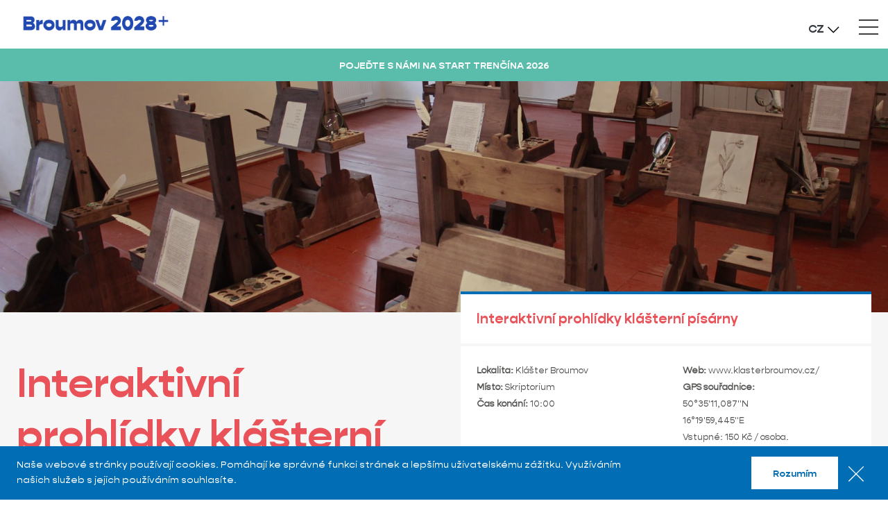

--- FILE ---
content_type: text/html; charset=UTF-8
request_url: https://www.broumov2028.cz/akce/interaktivni-prohlidky-klasterni-pisarny
body_size: 7538
content:

<!DOCTYPE html>
<!--[if lt IE 8 ]><html lang="cs" class="oldie ie7 no-svg"><![endif]-->
<!--[if IE 8 ]><html lang="cs" class="oldie no-svg"><![endif]-->
<!--[if IE 9 ]><html lang="cs" class="ie9"><![endif]-->
<!--[if (gt IE 9)|!(IE)]><!--><html lang="cs"><!--<![endif]-->
	<head>

		<meta charset="UTF-8">
		<meta http-equiv="X-UA-Compatible" content="IE=edge">

        <meta name="viewport" content="width=device-width, initial-scale=1.0, user-scalable=0">

        <meta name="description" content="Užijte si s dětmi interaktivní prohlídku naší středověké klášterní písárny,  při které si budete moci vyzkoušet iluminátorskou činnost.Pojďte se s námi dozvědět něco o historii klášterní knihovny,  knih">
        <meta name="keywords" content="">
        <meta name="robots" content="index,follow,">
        <meta name="googlebot" content="index,follow,, snippet, archive">
        
        <meta property="og:title" content="Interaktivní prohlídky klášterní písárny ">
        <meta property="og:description" content="Užijte si s dětmi interaktivní prohlídku naší středověké klášterní písárny,  při které si budete moci vyzkoušet iluminátorskou činnost.Pojďte se s námi dozvědět něco o historii klášterní knihovny,  knih">
        <meta property="og:image" content="https://www.broumov2028.cz/foto/katalog/full/klasterni-pisarna.jpg">

         <link rel="apple-touch-icon" sizes="57x57" href="/apple-icon-57x57.png">
        <link rel="apple-touch-icon" sizes="60x60" href="/apple-icon-60x60.png">
        <link rel="apple-touch-icon" sizes="72x72" href="/apple-icon-72x72.png">
        <link rel="apple-touch-icon" sizes="76x76" href="/apple-icon-76x76.png">
        <link rel="apple-touch-icon" sizes="114x114" href="/apple-icon-114x114.png">
        <link rel="apple-touch-icon" sizes="120x120" href="/apple-icon-120x120.png">
        <link rel="apple-touch-icon" sizes="144x144" href="/apple-icon-144x144.png">
        <link rel="apple-touch-icon" sizes="152x152" href="/apple-icon-152x152.png">
        <link rel="apple-touch-icon" sizes="180x180" href="/apple-icon-180x180.png">
        <link rel="icon" type="image/png" sizes="192x192"  href="/android-icon-192x192.png">
        <link rel="icon" type="image/png" sizes="32x32" href="/favicon-32x32.png">
        <link rel="icon" type="image/png" sizes="96x96" href="/favicon-96x96.png">
        <link rel="icon" type="image/png" sizes="16x16" href="/favicon-16x16.png">
        <link rel="manifest" href="/manifest.json">
        <meta name="msapplication-TileColor" content="#223E80">
        <meta name="msapplication-TileImage" content="/ms-icon-144x144.png">
        <meta name="theme-color" content="#223E80">

		<link rel="stylesheet" href="/cache/cz-default.css?v=sz14PggagAiS9LJCuj8s8pjWBguvi70gC3omNz21fsoLdnA3W3">


		<!--[if lt IE 9]>
			<script type="text/javascript" src="./js/iefix.min.js"></script>
		<![endif]-->
		
        <title>Interaktivní prohlídky klášterní písárny </title>

        <!-- Global site tag (gtag.js) - Google Analytics -->
        <script async src="https://www.googletagmanager.com/gtag/js?id=G-EL5JR5Y37F"></script>
        <script>
        window.dataLayer = window.dataLayer || [];
        function gtag(){dataLayer.push(arguments);}
        gtag('js', new Date());

        gtag('config', 'G-EL5JR5Y37F');
        </script>


        <!-- Meta Pixel Code -->
        <script>
        !function(f,b,e,v,n,t,s)
        {if(f.fbq)return;n=f.fbq=function(){n.callMethod?
        n.callMethod.apply(n,arguments):n.queue.push(arguments)};
        if(!f._fbq)f._fbq=n;n.push=n;n.loaded=!0;n.version='2.0';
        n.queue=[];t=b.createElement(e);t.async=!0;
        t.src=v;s=b.getElementsByTagName(e)[0];
        s.parentNode.insertBefore(t,s)}(window, document,'script',
        'https://connect.facebook.net/en_US/fbevents.js');
        fbq('init', '127544513619885');
        fbq('track', 'PageView');
        </script>
        <noscript><img height="1" width="1" style="display:none"
        src="https://www.facebook.com/tr?id=127544513619885&ev=PageView&noscript=1"
       ></noscript>
        <!-- End Meta Pixel Code -->


    </head>
    <body data-view="catalogue_detail" data-lang="cz">
<script>
    window.dataLayer = window.dataLayer || [];
    var productImpressions = [];
    var allProductsOnPage = []; 
</script><header class="header ">
    <div class="header__logo">
        <a href="/"><img src="/custom_images/broumov28plus.png" class="logo-dark" alt="Broumov28"><img src="/custom_images/broumov28plus.png" class="logo-light" alt="Broumov28"></a>
        <strong class="hideItems">Broumov28</strong>
    </div>
    <!-- Menu je umístěno dole -->
    <a href="#menu" class="hideItems">Přejít na hlavní navigaci</a>
    <a href="#language" class="hideItems">Přejít na změnu jazyku</a>
<span class='responsNavControl js-responsNavControl'>
    <button class="hamburger  hamburger--squeeze" type="button">
        <span class="hamburger-box">
            <span class="hamburger-inner"></span>
        </span>
    </button>
</span>
<hr>
<div class="header__right">
    <nav class="header-mainNav" id="menu">
        <ul>
            <li class="prvni first ">
                <a class="" href="/novinky" >NOVINKY</a>
            </li>
            <li class=" ">
                <a class="" href="/kalendar-akci" >AKCE</a>
            </li>
            <li class=" ">
                <a class="" href="/o-nas" >O NÁS</a>
                    <ul>
                        <li class="prvni first dropdown-submenu"><a class="pull-left"  href="/o-nas/o-nas">TÝM</a></li>
                        <li class=""><a class=""  href="/broumov-a-region">O BROUMOVSKU </a></li>
                        <li class=""><a class=""  href="/o-nas1/pro-media">PRO MÉDIA</a></li>
                        <li class="dropdown-submenu"><a class="pull-left"  href="/ptate-se">FAQ</a></li>
                        <li class="last"><a class=""  href="/partneri">PARTNEŘI</a></li>
                    </ul>
            </li>
            <li class=" ">
                <a class="" href="/mise" >MISE</a>
                    <ul>
                        <li class="prvni first"><a class=""  href="/mise/kreativni-poutnictvi">KREATIVNÍ POUTNICTVÍ</a></li>
                        <li class=""><a class=""  href="/ehmk">EVROPSKÉ HLAVNÍ MĚSTO KULTURY</a></li>
                        <li class=""><a class=""  href="/projekty/kulturni-koncepce-2022-2032">KULTURNÍ KONCEPCE 2022-2032</a></li>
                        <li class=""><a class=""  href="/bid-book">PŘIHLÁŠKA - BID BOOK</a></li>
                        <li class="last"><a class=""  href="/mise/zapojte-se">ZAPOJTE SE</a></li>
                    </ul>
            </li>
            <li class=" ">
                <a class="" href="/projekty" >PROJEKTY</a>
                    <ul>
                        <li class="prvni first"><a class=""  href="/projekty/socialni-inovace">SOCIÁLNÍ INOVACE</a></li>
                        <li class=""><a class=""  href="/projekty/onstage">ONSTAGE - NA JEVIŠTĚ!</a></li>
                        <li class=""><a class=""  href="/mame-radi-broumovsko">MÁME RÁDI<span class="notranslate"> BROUMOV</span>(SKO)</a></li>
                        <li class=""><a class=""  href="/projekty/cycleup">CYCLEUP!</a></li>
                        <li class=""><a class=""  href="/projekty/kreativni-uceni">KREATIVNÍ UČENÍ</a></li>
                        <li class=""><a class=""  href="/projekty/nova-polozka">KULTURA NÁS SPOJUJE!</a></li>
                        <li class=""><a class=""  href="/projekty/girlsonbikes">GIRLS ON BIKES</a></li>
                        <li class=""><a class=""  href="/projekty/urbact-iv2">URBACT IV </a></li>
                        <li class=""><a class=""  href="/projekty/bart">BART</a></li>
                        <li class=""><a class=""  href="/projekty/spoluprace-cb28">SPOLEČNÁ POUŤ<span class="notranslate"> BROUMOVA </span>A BUDĚJOVIC</a></li>
                        <li class=""><a class=""  href="/projekty/treeline">TREELINE</a></li>
                        <li class=""><a class=""  href="/projekty/study-visit-broumov-2028">STUDY VISIT<span class="notranslate"> BROUMOV </span>2028</a></li>
                        <li class=""><a class=""  href="/projekty/dokoncene-projekty">DOKONČENÉ PROJEKTY</a></li>
                    </ul>
            </li>
            <li class=" ">
                <a class="" href="/kontakt" >KONTAKT</a>
            </li>
        </ul>
    </nav>
    <div class="header-languages" id="language">
        <strong class="js-languagesControl">CZ</strong>
        <ul class="js-languages">
            <li><a href="#googtrans(cs|cs)" class="js-langSelectLink notranslate" data-lang="cs" data-display="CZ">CZ</a></li>
            <li><a href="#googtrans(cs|en)" title="Set the site language to English" class="js-langSelectLink notranslate" data-lang="en" data-display="EN">EN</a></li>
            <li><a href="#googtrans(cs|pl)" title="Ustaw język strony na polski" class="js-langSelectLink notranslate" data-lang="pl" data-display="PL">PL</a></li>
        </ul>
    </div>
        <a class="atom-btn" href="https://www.broumov2028.cz/novinky/pojedte-s-nami-na-start-trencina-2026" target="blank"><span>POJEĎTE S NÁMI NA START TRENČÍNA 2026</span></a>
</div>
</header>
<hr>
<section class="block-slide block-slide--min">
    <div class="block-slide__one block-slide__one--cover block-slide__one--left js-slideOne" style="background-image: url(\/foto\/katalog\/full\/klaster-broumov-skriptorium-3\.jpg);">
        <div class="container">
            <article class="block-slide__inner js-slideInner">
            </article>
            <hr>
        </div>
    </div>
</section>
            

<input type="hidden" id="productName" value="Interaktivní prohlídky klášterní písárny ">
<input type="hidden" id="productGid" value="3006822539">
<div class="container">
</div>
<div class="bg-light">
    <div class="container">
        <div class="wysiwyg__wrap">
            <div class="row flex-row-reverse">
                <div class="col-12 col-lg-6">
                    <section class="block-whiteBox block-whiteBox--top mb-1">
                        <div>
                            <h2 class="block-whiteBox__heading">
                                Interaktivní prohlídky klášterní písárny 
                            </h2>
                        </div>
                    </section>
                    <section class="block-whiteBox mb-4">
                        <div>
                            <div class="row">
                                <div class="col-6">
                                    <div class="block-whiteBox__text">
                                        <p>
                                                    <strong>Lokalita:</strong>
                                                        <a href="/region/pamatky/klaster-broumov" target="_blank">Klášter Broumov</a>
                                                    <br>
                                                    <strong>Místo:</strong>
                                                        <a href="/skriptorium" target="_blank">Skriptorium</a>
                                                    <br>
                                            
                                                <strong>Čas konání:</strong> 10:00<br>
                                            
                                            
                                            
                                        </p>
                                        
                                    </div>
                                </div>
                                        
                                    <div class="col-6">
                                        <div class="block-whiteBox__text">
                                            <p>
                                <strong>Web:</strong> <a href="https://www.klasterbroumov.cz/" target="_blank">www.klasterbroumov.cz/</a><br>
                                <strong>GPS souřadnice:</strong><br>50°35'11,087"N<br>16°19'59,445"E<br>
                                                <div>Vstupné: 150&nbsp;Kč / osoba.&nbsp;<br />
Předprodej SMS ticket<br />
Rezervace: ma@klasterbroumov.cz, t: 734 443 165</div>

<div>Vhodné pro rodiny s dětmi.<br />
Délka: 1 hodina<br />
Pořadatel: Maiwaldova akademie, Vzdělávací a kulturní centrum Broumov, o.p.s.</div>

                                            </p>
                                        </div>
                                    </div>
                            </div>
                        </div>
                    </section>
                </div>
                    <div class="col-12 col-lg-6">
                        <div class="wysiwyg pt-6">
                            <h1 class="style-catalogueH1 style-lineUnderHeading ">Interaktivní prohlídky klášterní písárny </h1>
                        </div>
                    </div>
                </div>
            </div>
        </div>
    </div>

                            
    <div class="bg-light">
        <div class="wysiwyg">
            <div class="container">
                    

                        <div class="pb-3 pb-lg-10">
                        <p>Užijte si s dětmi interaktivní prohlídku naší středověké klášterní písárny, při které si budete moci vyzkoušet iluminátorskou činnost.<br />
Pojďte se s námi dozvědět něco o historii klášterní knihovny, knih a práci písařů. Vyzkoušejte si s námi opis textu husím brkem v replice středověkého Skriptoria.&nbsp;<span data-contrast="none" xml:lang="CS-CZ"><span data-ccp-parastyle="No Spacing">Pod dohledem zkušených průvodců si vyzkoušíte tradiční techniky a získáte pohled na život mnišských písařů a </span><span data-ccp-parastyle="No Spacing">iluminátorů.</span></span><span data-contrast="none" xml:lang="CS-CZ"><span data-ccp-parastyle="No Spacing">.</span></span>&nbsp;</p>

<p>Sraz v 10 hodin na nádvoří kláštera.</p>

<div>
<div style="margin-left:auto;">
<div style="clear:both !important;">&nbsp;</div>
</div>
</div>



                    </div>
                </div>
            </div>
        </div>
    </div>
                        
        <section class="bg-light pt-4 pb-7 mb-7 overflow-hidden">
            <div class="container position-relative">
                <div class="wysiwyg__wrap">
                    <div class="wysiwyg">
                        <h2 class="text-center">Místo konání <br>Skriptorium</h2>
                    </div>
                    <div class="row">
                        <div class="col-md-5 wysiwyg">
                             <img alt="Skriptorium" src="data:image/svg+xml,%3Csvg%20xmlns=&#039;http://www.w3.org/2000/svg&#039;%20viewBox=&#039;0%200%203%202&#039;%3E%3C/svg%3E" data-src="/foto/katalog/full/klaster-broumov-skriptorium-3.jpg" class="js-io full-width mb-3">
                        </div>
                        <div class="col-md-7">
                            <div class="wysiwyg">
                                <p>
                                    Středověká písárna se nachází&nbsp;v prvním patře&nbsp;západního křídla broumovského kláštera.

Skriptorium vzniklo ve třech učebnách,  které nyní fungují jako písárna,  knihovna a přípravna papíru,  pergamenu,  barev,  inkoustu,
                                </p>
                            </div>
                            <a href="/skriptorium" class="atom-btn atom-btn--blue">Detail místa</a>
                        </div>
                    </div>
                </div>
            </div>
        </section>


          
                
    <section class="block-map bg-light">
        
    </section>	




</div>




<aside>
     
    <aside class="block-partners pt-5 pb-7">
        <div class="container">
            <div class="wysiwyg">
                <strong class="style-likeCenterHeading">Partneři</strong>
            </div>
            <div class="block-partners__slider js-partnersSlider">
                <div class="block-partners__one">
                    <a href="https://www.planobnovycr.cz/" target="_blank"><img src="/foto/ciselniky/mikro/npo-png(1).png" alt="NPO"></a>
                </div>
                <div class="block-partners__one">
                    <a href="financovano-eu" target="_blank"><img src="/foto/ciselniky/mikro/cs-financovano-evropskou-unii-black-outline.png" alt="Financováno EU"></a>
                </div>
                <div class="block-partners__one">
                    <a href="https://www.broumov.net/" target="_blank"><img src="/foto/ciselniky/mikro/untitled-design-4.png" alt=""></a>
                </div>
                <div class="block-partners__one">
                    <a href="" target="_blank"><img src="/foto/ciselniky/mikro/standard-jednoradkove-black-rgb.png" alt=""></a>
                </div>
                <div class="block-partners__one">
                    <a href="https://www.coca-cola.cz/nase-znacky/natura" target="_blank"><img src="/foto/ciselniky/mikro/coca-cola-hbc.jpg" alt="Coca-Cola"></a>
                </div>
                <div class="block-partners__one">
                    <a href="http://www.aprb.cz" target="_blank"><img src="/foto/ciselniky/mikro/aprb-black.png" alt="Agentura pro rozvoj Broumovska"></a>
                </div>
                <div class="block-partners__one">
                    <a href="https://www.blizksobe.cz" target="_blank"><img src="/foto/ciselniky/mikro/bliz-sobe(1).jpg" alt="Blíž Sobě"></a>
                </div>
                <div class="block-partners__one">
                    <a href="https://www.broumov.net/" target="_blank"><img src="/foto/ciselniky/mikro/untitled-design-4(1).png" alt="Město Broumov"></a>
                </div>
                <div class="block-partners__one">
                    <a href="https://www.mkcr.cz/" target="_blank"><img src="/foto/ciselniky/mikro/poloton-ces-krat-verze-1.jpg" alt="Ministerstvo kultury České republiky"></a>
                </div>
                <div class="block-partners__one">
                    <a href="nadacni-fond-broumov-mesto-kultury" target="_blank"><img src="/foto/ciselniky/mikro/nfbmk-dlouha-pomlcka-pdf.jpg" alt="Nadační fond Broumov - město kultury "></a>
                </div>
                <div class="block-partners__one">
                    <a href="https://nase.broumovsko.cz" target="_blank"><img src="/foto/ciselniky/mikro/logo-nb-nase-broumovsko-bw.jpg" alt="Naše Broumovsko"></a>
                </div>
                <div class="block-partners__one">
                    <a href="https://www.broumovsko.cz" target="_blank"><img src="/foto/ciselniky/mikro/region-broumovsko-logo-grayscale.png" alt="Region Broumovska"></a>
                </div>
            </div>
        </div>
    </aside>

</aside>
<hr>
<footer class="footer">
    <div class="container">
        <div class="footer__inner">
            <div class="row pb-6 ">
                <div class="col-12 col-md-6 col-lg-3">
                    <div class="footer__contact">
                        <div class="footer__heading">
                            <strong>Nadační fond Broumov - město kultury</strong>
                        </div>
                        <p>třída Masarykova 239<br />
Broumov<br />
550 01&nbsp;<br />
<br />
Email:<a href="mailto:info@broumov2028.cz"> info@broumov2028.cz&nbsp;</a></p>

                    </div>
                </div>
                <div class="col-12 col-md-12 col-lg-3">
                    <div class="footer__contact">
                        <div class="footer__heading">
                            <strong>Newsletter</strong>
                        </div>
                    </div>
                    <div class="footer-newsletter footer__img-bird">
                        <form id="newsletter_form" method="post" action="/index.php?pg=processdata">
<div class="antispam">
Tato část je určená k ochraně proti spam robotům. Vidíte-li tento text, vyplňte pole uvedené za otázkou. Tlačítko jsem robot ignorujte.<br>
    Kolik je dvě plus tři
    <input type="text" class="antispamanswer" data-answer="5" name="antispamanswer" value="">
    <input type="submit" name="spamrobot" value="Jsem spam robot">
</div>
<div class="d-none">
    <input type="text" value="" name="kontrola_prazdne">
</div>
                            <input name="save_form" value="submit_newsletter" type="hidden">
                            <input type="hidden" name="akce" value="subscribe">
                            <input type="hidden" name="token" value="hv2m6tuy91">
                            <input type="hidden" name="akce" value="subscribe">
                            <div class="row mini-gutters">
                                <div class="col-sm-6">
                                    <div class="footer-newsletter__inp">
                                        <input type="text" name="param1" placeholder="Jméno">
                                    </div>
                                </div>
                                <div class="col-sm-6">
                                    <div class="footer-newsletter__inp">
                                        <input type="text" name="param2" placeholder="Příjmení">
                                    </div>
                                </div>
                                <div class="col-sm-8">
                                    <div class="footer-newsletter__inp">
                                        <input type="email" name="email" placeholder="Emailová adresa">
                                    </div>
                                </div>
                                <div class="col-sm-4">
                                    <button type="submit" name="add_email" class="">Chci novinky</button>
                                </div>
                                <div class="col-sm-12">
                                    <div class="footer-newsletter__check">
                                        <input type="checkbox" name="souhlas" id="souhlas" class="hideandseek">
                                        <label for="souhlas">
                                            Souhlasím se <a href="/files/broumov2028/souhlas_se_zpracovanim_osobnich_udaju-nfbmk.pdf" target="_blank">zpracováním os. údajů</a>
                                        </label>
                                    </div>
                                </div>
                            </div>
                        </form>
                     </div>
                </div>
            </div>
            <div class="row">
                <div class="col-12 col-sm-6 text-center text-sm-left">
                    <ul class="footer__social">
                        <li ><a href="https://www.facebook.com/Broumov2028" target="_blank"><img src="/images/fb.svg" alt="Facebook"></a></li>
                        <li ><a href="https://www.linkedin.com/company/broumov-2028" target="_blank"><img src="/images/linked.svg" alt="Linked-in"></a></li>
                        <li ><a href="https://www.instagram.com/broumov_2028/" target="_blank"><img src="/images/ig.svg" alt="Instagram"></a></li>
                    </ul>
                </div>
                <div class="col-12 col-sm-6 text-center text-sm-right">
                    <span>© 2026 Copyright PIXMAN</span>
                </div>
            </div>
        </div>
    </div>
</footer>
<div id="cookieInfo" class="block-cookie js-cookie">
    <div class="container">
        <div class="row min-gutters">
            <div class="col-md-8 col-lg-9">
                <p>Naše webové stránky používají cookies. Pomáhají ke správné funkci stránek a lepšímu uživatelskému zážitku. Využíváním našich služeb s jejich používáním souhlasíte.</p>
            </div>
            <div class="col-3 col-md-4 col-lg-3 text-md-right pt-2 pt-md-0 text-right">
                <span class="atom-btn atom-btn--white js-cookieOk">Rozumím</span>
                <span class="block-cookie__close js-cookieClose"><img src="/images/close.svg" alt="Zavřít"></span>
            </div>
        </div>
    </div>
</div><div class="modal fade" id="messages" tabindex="-1" aria-hidden="true">
    <div class="modal-dialog modal-sm" role="document">
        <div class="modal-content">
            <div class="block-messages js-messages">
                <div class="text-right">
                    <button type="button" class="close" data-dismiss="modal" aria-label="Close">
                        <span aria-hidden="true">&times;</span>
                    </button>
                </div>
                <div class="block-messages__ico"></div>
                <div class="block-messages__text js-messagesText">
                    <!--
                    <strong>Nadpis</strong>
                    <p>
                        ante ipsum primis in faucibus orci luctus et ultrices posuere cubilia
                    </p>
                    -->
                </div>
                <span class="js-messagesClose atom-btn" data-dismiss="modal" aria-label="Close">Zavřít</span>
            </div>
        </div>
    </div>
</div>

<div class="modal fade" id="cartInsertModal" tabindex="-1" aria-hidden="true">
    <div class="modal-dialog modal-lg" role="document">
        <div class="modal-content">
            <div class="modal-header">
                <strong class="modal-title">Zboží bylo úspěšně přidáno do košíku</strong>
                <button type="button" class="close" data-dismiss="modal" aria-label="Close">
                    <span aria-hidden="true">&times;</span>
                </button>
            </div>
            <div class="modal-body">
                
            </div>
        </div>
    </div>
</div>
<script>
    var oConfig = {
        view: "catalogue_detail",
        lang: "cz",
        components: [],
        id_webmenu : null,
        id_katalog_tree : null,
        url_katalog_tree : null
    };
</script><script>
    var oValidation = {
        forms: {"deliveryAndPayments":{"id_doprava":{"messageIds":{"value-missing":"* Položka musí být vyplněna."},"ruleIds":"validate[required]"},"id_platba":{"messageIds":{"value-missing":"* Položka musí být vyplněna."},"ruleIds":"validate[required]"},"email":{"messageIds":{"value-missing":"* Položka musí být vyplněna.","custom-error":"E-mail je ve špatném formátu."},"ruleIds":"validate[required,custom[email],ajax[ajaxEmailFreeOrder]]"},"telefon":{"messageIds":{"value-missing":"* Položka musí být vyplněna.","custom-error":"VALIDACE_SPATNY_TELEFON"},"ruleIds":"validate[required,custom[CZphone]]"},"jmeno":{"messageIds":{"value-missing":"* Položka musí být vyplněna."},"ruleIds":"validate[required]"},"prijmeni":{"messageIds":{"value-missing":"* Položka musí být vyplněna."},"ruleIds":"validate[required]"},"ulice":{"messageIds":{"value-missing":"* Položka musí být vyplněna."},"ruleIds":"validate[required]"},"mesto":{"messageIds":{"value-missing":"* Položka musí být vyplněna."},"ruleIds":"validate[required]"},"psc":{"messageIds":{"value-missing":"* Položka musí být vyplněna.","custom-error":"VALIDACE_SPATNE_PSC"},"ruleIds":"validate[required,custom[psc]]"},"zeme":{"messageIds":{"value-missing":"* Položka musí být vyplněna."},"ruleIds":"validate[required]"}},"login-form":{"login_input":{"messageIds":{"value-missing":"* Položka musí být vyplněna."},"ruleIds":"validate[required]"},"password_input":{"messageIds":{"value-missing":"* Položka musí být vyplněna."},"ruleIds":"validate[required]"}},"forgotten_password":{"email":{"messageIds":{"value-missing":"* Položka musí být vyplněna.","custom-error":"E-mail je ve špatném formátu."},"ruleIds":"validate[required,custom[email]]"}},"search":[],"newsletter_form":{"email":{"messageIds":{"value-missing":"* Položka musí být vyplněna.","custom-error":"E-mail je ve špatném formátu."},"ruleIds":"validate[required,custom[email]]"},"param1":{"messageIds":{"value-missing":"* Položka musí být vyplněna."},"ruleIds":"validate[required]"},"param2":{"messageIds":{"value-missing":"* Položka musí být vyplněna."},"ruleIds":"validate[required]"},"souhlas":{"messageIds":{"value-missing":"* Položka musí být vyplněna."},"ruleIds":"validate[required]"},"validation_options":{"validationEventTrigger":"","binded":false}},"newsletter_form2":{"email":{"messageIds":{"value-missing":"* Položka musí být vyplněna.","custom-error":"E-mail je ve špatném formátu."},"ruleIds":"validate[required,custom[email]]"},"param1":{"messageIds":{"value-missing":"* Položka musí být vyplněna."},"ruleIds":"validate[required]"},"param2":{"messageIds":{"value-missing":"* Položka musí být vyplněna."},"ruleIds":"validate[required]"},"souhlas":{"messageIds":{"value-missing":"* Položka musí být vyplněna."},"ruleIds":"validate[required]"},"validation_options":{"validationEventTrigger":"","binded":false}},"dotaz_na_prodejce":{"email":{"messageIds":{"value-missing":"* Položka musí být vyplněna.","custom-error":"E-mail je ve špatném formátu."},"ruleIds":"validate[required,custom[email]]"},"telefon":{"messageIds":{"value-missing":"* Položka musí být vyplněna.","custom-error":"VALIDACE_SPATNY_TELEFON"},"ruleIds":"validate[required,custom[CZphone]]"},"validation_options":{"validationEventTrigger":"","binded":false}},"discuss-form":{"jmeno":{"messageIds":{"value-missing":"* Položka musí být vyplněna."},"ruleIds":"validate[required]"},"mail":{"messageIds":{"value-missing":"* Položka musí být vyplněna.","custom-error":"E-mail je ve špatném formátu."},"ruleIds":"validate[required,custom[email]]"},"text":{"messageIds":{"value-missing":"* Položka musí být vyplněna."},"ruleIds":"validate[required]"},"validation_options":{"validationEventTrigger":"","binded":false}},"poslat-heslo-form":{"email":{"messageIds":{"value-missing":"* Položka musí být vyplněna.","custom-error":"E-mail je ve špatném formátu."},"ruleIds":"validate[required,custom[email]]"}},"reg-form":{"email":{"messageIds":{"value-missing":"* Položka musí být vyplněna.","custom-error":"E-mail je ve špatném formátu."},"ruleIds":"validate[required,custom[email],ajax[ajaxNameCall]]"},"heslo":{"messageIds":{"value-missing":"* Položka musí být vyplněna.","range-underflow":"VALIDACE_MINIMIM_ZNAKU"},"ruleIds":"validate[required,minSize[5]]"},"heslo_kontrola":{"messageIds":{"value-missing":"* Položka musí být vyplněna.","pattern-mismatch":"VALIDACE_HESLA_NESHODA"},"ruleIds":"validate[required,equals[password]]"},"telefon":{"messageIds":{"value-missing":"* Položka musí být vyplněna.","custom-error":"VALIDACE_SPATNY_TELEFON"},"ruleIds":"validate[required,custom[CZphone]]"},"jmeno":{"messageIds":{"value-missing":"* Položka musí být vyplněna."},"ruleIds":"validate[required]"},"prijmeni":{"messageIds":{"value-missing":"* Položka musí být vyplněna."},"ruleIds":"validate[required]"},"ulice":{"messageIds":{"value-missing":"* Položka musí být vyplněna."},"ruleIds":"validate[required]"},"mesto":{"messageIds":{"value-missing":"* Položka musí být vyplněna."},"ruleIds":"validate[required]"},"psc":{"messageIds":{"value-missing":"* Položka musí být vyplněna.","custom-error":"VALIDACE_SPATNE_PSC"},"ruleIds":"validate[required,custom[psc]]"}},"js-productQuestion":{"jmeno":{"messageIds":{"value-missing":"* Položka musí být vyplněna."},"ruleIds":"validate[required]"},"prijmeni":{"messageIds":{"value-missing":"* Položka musí být vyplněna."},"ruleIds":"validate[required]"},"email":{"messageIds":{"value-missing":"* Položka musí být vyplněna.","custom-error":"E-mail je ve špatném formátu."},"ruleIds":"validate[required,custom[email]]"},"telefon":{"messageIds":{"value-missing":"* Položka musí být vyplněna.","custom-error":"VALIDACE_SPATNY_TELEFON"},"ruleIds":"validate[required,custom[CZphone]]"},"poznamka":{"messageIds":{"value-missing":"* Položka musí být vyplněna."},"ruleIds":"validate[required]"}},"js-recommendForm":{"jmeno":{"messageIds":{"value-missing":"* Položka musí být vyplněna."},"ruleIds":"validate[required]"},"email":{"messageIds":{"value-missing":"* Položka musí být vyplněna.","custom-error":"E-mail je ve špatném formátu."},"ruleIds":"validate[required,custom[email]]"},"email_adresata":{"messageIds":{"value-missing":"* Položka musí být vyplněna.","custom-error":"E-mail je ve špatném formátu."},"ruleIds":"validate[required,custom[email]]"},"text":{"messageIds":{"value-missing":"* Položka musí být vyplněna."},"ruleIds":"validate[required]"}}}
    };
</script>

		<script type="text/javascript" src="/cache/cz-translations.js?v=6qFfB5yr69aCen0VUQZGMjnRpBp1auYgkwUDn7BcdmW11bLZtX"></script>



        <script type="text/javascript" src="/cache/cz-footerFiles.js?v=4ZY9bUFyDmMaKmHlMkGEUQHC8oFCSCZstACS11N48pKWSKMIpY"></script>
        <script type="text/javascript" src="https://c.seznam.cz/js/rc.js"></script>

        <script>

          var retargetingConf = {

            rtgId: 993528

          };

          if (window.rc && window.rc.retargetingHit) {

            window.rc.retargetingHit(retargetingConf);

          }

        </script>


        <script type="text/javascript" src="//translate.google.com/translate_a/element.js?cb=googleTranslateElementInit"></script>
    </body>
</html>

--- FILE ---
content_type: application/javascript
request_url: https://www.broumov2028.cz/cache/cz-translations.js?v=6qFfB5yr69aCen0VUQZGMjnRpBp1auYgkwUDn7BcdmW11bLZtX
body_size: 1913
content:
var oLangs={"cz":{"AMBASADORI_VSICHNI_AMBASADORI":"V\u0160ICHNI AMBASADO\u0158I","ARCHIV_CLANKU":"Archiv \u010dl\u00e1nk\u016f","BUTTON_COOKIES_SOUHLAS":"Rozum\u00edm","CAS_KONANI":"\u010cas kon\u00e1n\u00ed","COPYRIGHT_TEXT":"Copyright PIXMAN","CTI_VIC":"\u010ct\u011bte  v\u00edce","GPS_SOURADNICE":"GPS sou\u0159adnice","HLAVNI_STRANA":"Hlavn\u00ed strana","HLEDANI_PLACEHOLDER":"Vyhledat","HP_BTN_AMBASADORI":"V\u00edce","INFOTEXT_COOKIES":"Na\u0161e webov\u00e9 str\u00e1nky pou\u017e\u00edvaj\u00ed cookies. Pom\u00e1haj\u00ed ke spr\u00e1vn\u00e9 funkci str\u00e1nek a lep\u0161\u00edmu u\u017eivatelsk\u00e9mu z\u00e1\u017eitku. Vyu\u017e\u00edv\u00e1n\u00edm na\u0161ich slu\u017eeb s jejich pou\u017e\u00edv\u00e1n\u00edm souhlas\u00edte.","INFOTEXT_TENTO_EMAIL_JE_JIZ_PRIHLASENY":"Tento e-mail je ji\u017e k odeb\u00edr\u00e1n\u00ed newsletteru p\u0159ihl\u00e1\u0161en\u00fd.","INFOTEXT_USPESNE_PRIHLASENI_DO_NEWSLETTERU":"P\u0159ihl\u00e1\u0161en\u00ed k newsletteru prob\u011bhlo \u00fasp\u011b\u0161n\u011b.","KONEC":"Konec","KOTVA_NA_FORMULAR":"#googleForm","LABEL_ZAVRIT":"Zav\u0159\u00edt","MESIC_1":"Leden","MESIC_10":"\u0158\u00edjen","MESIC_11":"Listopad","MESIC_12":"Prosinec","MESIC_2":"\u00danor","MESIC_3":"B\u0159ezen","MESIC_4":"Duben","MESIC_5":"Kv\u011bten","MESIC_6":"\u010cerven","MESIC_7":"\u010cervenec","MESIC_8":"Srpen","MESIC_9":"Z\u00e1\u0159\u00ed","MESSAGE_INFO_FORMULAR_STANDARD_SUCCESS":"Formul\u00e1\u0159 byl \u00fasp\u011b\u0161n\u011b odesl\u00e1n","NADPIS_AKTUALITY_HOMEPAGE":"Novinky","NADPIS_HP_TOP_AMBASADORI":"Nahl\u00e9dn\u011bte do galerie na\u0161ich ambasador\u016f","NADPIS_KALENDAR_AKCI_HOMEPAGE":"V\u00fdb\u011br z kalend\u00e1\u0159e akc\u00ed","NADPIS_PTATE_SE":"Pt\u00e1te se","NADPIS_TERMINY_KONANI":"Term\u00edny kon\u00e1n\u00ed","NADPIS_TOP_AMBASADORI":"Kdo n\u00e1s u\u017e podpo\u0159il?","NADPIS_ZAJIMA_TE_VICE":"Zaj\u00edm\u00e1 V\u00e1s v\u00edce","NAZEV_PROJEKTU":"Broumov28","NEJBLIZSI_TERMIN_KONANI":"Nejbli\u017e\u0161\u00ed term\u00edn kon\u00e1n\u00ed","Partne\u0159i":"Partne\u0159i","SLEDUJTE_NAS_NA_SITICH":"Sledujte n\u00e1s:","SMAP_API_KEY":"CzIycXcNv-E7jlusCmSafcttOhN0oZZHSvE1TlDudDw","SMAP_START_OVERLAY":"1","SOUHLAS_NEWSLETTER":"Souhlas\u00edm se <a href=\"\/files\/broumov2028\/souhlas_se_zpracovanim_osobnich_udaju-nfbmk.pdf\" target=\"_blank\">zpracov\u00e1n\u00edm os. \u00fadaj\u016f<\/a>","SUBMIT_ODESLAT":"Odeslat","TO_CHCI_ZAZIT":"To chci za\u017e\u00edt","TO_CHCI_ZAZIT_BTN_AMBASADORI":"V\u0160ICHNI AMBASADO\u0158I","URL_AMBASADORI":"\/ambasadori","URL_ARCHIV_CLANKU":"\/novinky","URL_CHCI_ZAZIT":"\/to-chci-zazit","URL_FACEBOOK":"https:\/\/www.facebook.com\/Broumov2028","URL_FAQ":"\/ptate-se","URL_INSTA":"https:\/\/www.instagram.com\/broumov_2028\/","URL_KALENDAR_AKCI":"\/kalendar-akci","URL_LINKED":"https:\/\/www.linkedin.com\/company\/broumov-2028","URL_TO_CHCI_ZAZIT":"\/to-chci-zazit","VALIDACE_SPATNY_EMAIL":"E-mail je ve \u0161patn\u00e9m form\u00e1tu.","VALIDACE_VYPLNENI_POLOZKY_LIVE":"* Polo\u017eka mus\u00ed b\u00fdt vypln\u011bna.","VICE_INFORMACI":"Zjistit v\u00edce","ZACATEK":"Za\u010d\u00e1tek","ZJISTIT_VICE":"Zjistit v\u00edce","ZOBRAZIT_TERMINY_KONANI":"Term\u00edny kon\u00e1n\u00ed","ZOBRAZIT_VICE":"V\u00edce","ZOBRAZIT_VSE":"Zobrazit v\u0161e"},"en":{"AMBASADORI_VSICHNI_AMBASADORI":"V\u0160ICHNI AMBASADO\u0158I","ARCHIV_CLANKU":"Articles archive","BUTTON_COOKIES_SOUHLAS":"Understand","CAS_KONANI":"Time of event","COPYRIGHT_TEXT":"Copyright PIXMAN","CTI_VIC":"Read more","GPS_SOURADNICE":"GPS sou\u0159adnice","HLAVNI_STRANA":"Hlavn\u00ed strana","HLEDANI_PLACEHOLDER":"Vyhledat","HP_BTN_AMBASADORI":"V\u00edce","INFOTEXT_COOKIES":"Our website uses cookies. They help the site function properly and provide a better user experience. By using our services you agree to their use.","INFOTEXT_TENTO_EMAIL_JE_JIZ_PRIHLASENY":"This email is already subscribed to the newsletter.","INFOTEXT_USPESNE_PRIHLASENI_DO_NEWSLETTERU":"The subscription to the newsletter was successful.","KONEC":"Konec","KOTVA_NA_FORMULAR":"#googleForm","LABEL_ZAVRIT":"Close","MESIC_1":"Leden","MESIC_10":"\u0158\u00edjen","MESIC_11":"Listopad","MESIC_12":"Prosinec","MESIC_2":"\u00danor","MESIC_3":"B\u0159ezen","MESIC_4":"Duben","MESIC_5":"Kv\u011bten","MESIC_6":"\u010cerven","MESIC_7":"\u010cervenec","MESIC_8":"Srpen","MESIC_9":"Z\u00e1\u0159\u00ed","MESSAGE_INFO_FORMULAR_STANDARD_SUCCESS":"The form has been successfully submitted","NADPIS_AKTUALITY_HOMEPAGE":"News","NADPIS_HP_TOP_AMBASADORI":"Nahl\u00e9dn\u011bte do galerie na\u0161ich ambasador\u016f","NADPIS_KALENDAR_AKCI_HOMEPAGE":"V\u00fdb\u011br z kalend\u00e1\u0159e akc\u00ed","NADPIS_PTATE_SE":"FAQ","NADPIS_TERMINY_KONANI":"Time of events","NADPIS_TOP_AMBASADORI":"Kdo n\u00e1s u\u017e podpo\u0159il?","NADPIS_ZAJIMA_TE_VICE":"Want to know more?","NAZEV_PROJEKTU":"Broumov28","NEJBLIZSI_TERMIN_KONANI":"Nearest event date","Partne\u0159i":"Partners","SLEDUJTE_NAS_NA_SITICH":"Sledujte n\u00e1s:","SMAP_API_KEY":"CzIycXcNv-E7jlusCmSafcttOhN0oZZHSvE1TlDudDw","SMAP_START_OVERLAY":"1","SOUHLAS_NEWSLETTER":"Souhlas\u00edm se <a href=\"\/files\/broumov2028\/souhlas_se_zpracovanim_osobnich_udaju-nfbmk.pdf\" target=\"_blank\">zpracov\u00e1n\u00edm os. \u00fadaj\u016f<\/a>","SUBMIT_ODESLAT":"Send","TO_CHCI_ZAZIT":"Experience it","TO_CHCI_ZAZIT_BTN_AMBASADORI":"V\u0160ICHNI AMBASADO\u0158I","URL_AMBASADORI":"\/ambasadori","URL_ARCHIV_CLANKU":"\/news","URL_CHCI_ZAZIT":"\/experience-it","URL_FACEBOOK":"https:\/\/www.facebook.com\/Broumov2028","URL_FAQ":"\/faq","URL_INSTA":"https:\/\/www.instagram.com\/broumov_2028\/","URL_KALENDAR_AKCI":"\/kalendar-akci","URL_LINKED":"https:\/\/www.linkedin.com\/company\/broumov-2028","URL_TO_CHCI_ZAZIT":"\/experience-it","VALIDACE_SPATNY_EMAIL":"E-mail is in a wrong form.","VALIDACE_VYPLNENI_POLOZKY_LIVE":"* The item must be completed.","VICE_INFORMACI":"Learn more","ZACATEK":"Za\u010d\u00e1tek","ZJISTIT_VICE":"Learn more","ZOBRAZIT_TERMINY_KONANI":"Time of event","ZOBRAZIT_VICE":"More","ZOBRAZIT_VSE":"Zobrazit v\u0161e"},"pl":{"AMBASADORI_VSICHNI_AMBASADORI":"V\u0160ICHNI AMBASADO\u0158I","ARCHIV_CLANKU":"Archiv \u010dl\u00e1nk\u016f","BUTTON_COOKIES_SOUHLAS":"Rozum\u00edm","CAS_KONANI":"\u010cas kon\u00e1n\u00ed","COPYRIGHT_TEXT":null,"CTI_VIC":"\u010ct\u011bte v\u00edce","GPS_SOURADNICE":"GPS sou\u0159adnice","HLAVNI_STRANA":"Hlavn\u00ed strana","HLEDANI_PLACEHOLDER":"Vyhledat","HP_BTN_AMBASADORI":"V\u00edce","INFOTEXT_COOKIES":"Na\u0161e webov\u00e9 str\u00e1nky pou\u017e\u00edvaj\u00ed cookies. Pom\u00e1haj\u00ed ke spr\u00e1vn\u00e9 funkci str\u00e1nek a lep\u0161\u00edmu u\u017eivatelsk\u00e9mu z\u00e1\u017eitku. Vyu\u017e\u00edv\u00e1n\u00edm na\u0161ich slu\u017eeb s jejich pou\u017e\u00edv\u00e1n\u00edm souhlas\u00edte.","INFOTEXT_TENTO_EMAIL_JE_JIZ_PRIHLASENY":"Tento e-mail je ji\u017e k odeb\u00edr\u00e1n\u00ed newsletteru p\u0159ihl\u00e1\u0161en\u00fd.","INFOTEXT_USPESNE_PRIHLASENI_DO_NEWSLETTERU":"P\u0159ihl\u00e1\u0161en\u00ed k newsletteru prob\u011bhlo \u00fasp\u011b\u0161n\u011b.","KONEC":"Konec","KOTVA_NA_FORMULAR":"#googleForm","LABEL_ZAVRIT":"Zav\u0159\u00edt","MESIC_1":"Leden","MESIC_10":"\u0158\u00edjen","MESIC_11":"Listopad","MESIC_12":"Prosinec","MESIC_2":"\u00danor","MESIC_3":"B\u0159ezen","MESIC_4":"Duben","MESIC_5":"Kv\u011bten","MESIC_6":"\u010cerven","MESIC_7":"\u010cervenec","MESIC_8":"Srpen","MESIC_9":"Z\u00e1\u0159\u00ed","MESSAGE_INFO_FORMULAR_STANDARD_SUCCESS":"Formul\u00e1\u0159 byl \u00fasp\u011b\u0161n\u011b odesl\u00e1n","NADPIS_AKTUALITY_HOMEPAGE":"Novinky","NADPIS_HP_TOP_AMBASADORI":"Nahl\u00e9dn\u011bte do galerie na\u0161ich ambasador\u016f","NADPIS_KALENDAR_AKCI_HOMEPAGE":"V\u00fdb\u011br z kalend\u00e1\u0159e akc\u00ed","NADPIS_PTATE_SE":"Pt\u00e1te se","NADPIS_TERMINY_KONANI":"Term\u00edny kon\u00e1n\u00ed","NADPIS_TOP_AMBASADORI":"Kdo n\u00e1s u\u017e podpo\u0159il?","NADPIS_ZAJIMA_TE_VICE":"Zaj\u00edm\u00e1 t\u011b v\u00edce","NAZEV_PROJEKTU":"Broumov28","NEJBLIZSI_TERMIN_KONANI":"Nejbli\u017e\u0161\u00ed term\u00edn kon\u00e1n\u00ed","Partne\u0159i":"Partners","SLEDUJTE_NAS_NA_SITICH":"Sledujte n\u00e1s:","SMAP_API_KEY":"CzIycXcNv-E7jlusCmSafcttOhN0oZZHSvE1TlDudDw","SMAP_START_OVERLAY":"1","SOUHLAS_NEWSLETTER":"Souhlas\u00edm se zpracov\u00e1n\u00edm os. \u00fadaj\u016f","SUBMIT_ODESLAT":"Odeslat","TO_CHCI_ZAZIT":"To chci za\u017e\u00edt","TO_CHCI_ZAZIT_BTN_AMBASADORI":"V\u0160ICHNI AMBASADO\u0158I","URL_AMBASADORI":"\/ambasadori","URL_ARCHIV_CLANKU":null,"URL_CHCI_ZAZIT":"\/to-chci-zazit","URL_FACEBOOK":null,"URL_FAQ":"\/ptate-se","URL_INSTA":"https:\/\/www.instagram.com\/broumov_2028\/","URL_KALENDAR_AKCI":"\/kalendar-akci","URL_LINKED":"https:\/\/www.linkedin.com\/company\/broumov-2028","URL_TO_CHCI_ZAZIT":null,"VALIDACE_SPATNY_EMAIL":"E-mail je ve \u0161patn\u00e9m form\u00e1tu.","VALIDACE_VYPLNENI_POLOZKY_LIVE":"* Polo\u017eka mus\u00ed b\u00fdt vypln\u011bna.","VICE_INFORMACI":"Zjistit v\u00edce","ZACATEK":"Za\u010d\u00e1tek","ZJISTIT_VICE":"Zjistit v\u00edce","ZOBRAZIT_TERMINY_KONANI":"Term\u00edny kon\u00e1n\u00ed","ZOBRAZIT_VICE":"Wi\u0119cej","ZOBRAZIT_VSE":"Zobrazit v\u0161e"},"de":{"AMBASADORI_VSICHNI_AMBASADORI":"V\u0160ICHNI AMBASADO\u0158I","ARCHIV_CLANKU":"Archiv \u010dl\u00e1nk\u016f","BUTTON_COOKIES_SOUHLAS":"Rozum\u00edm","CAS_KONANI":"\u010cas kon\u00e1n\u00ed","COPYRIGHT_TEXT":null,"CTI_VIC":"\u010ct\u011bte v\u00edce","GPS_SOURADNICE":"GPS sou\u0159adnice","HLAVNI_STRANA":"Hlavn\u00ed strana","HLEDANI_PLACEHOLDER":"Vyhledat","HP_BTN_AMBASADORI":"V\u00edce","INFOTEXT_COOKIES":"Na\u0161e webov\u00e9 str\u00e1nky pou\u017e\u00edvaj\u00ed cookies. Pom\u00e1haj\u00ed ke spr\u00e1vn\u00e9 funkci str\u00e1nek a lep\u0161\u00edmu u\u017eivatelsk\u00e9mu z\u00e1\u017eitku. Vyu\u017e\u00edv\u00e1n\u00edm na\u0161ich slu\u017eeb s jejich pou\u017e\u00edv\u00e1n\u00edm souhlas\u00edte.","INFOTEXT_TENTO_EMAIL_JE_JIZ_PRIHLASENY":"Tento e-mail je ji\u017e k odeb\u00edr\u00e1n\u00ed newsletteru p\u0159ihl\u00e1\u0161en\u00fd.","INFOTEXT_USPESNE_PRIHLASENI_DO_NEWSLETTERU":"P\u0159ihl\u00e1\u0161en\u00ed k newsletteru prob\u011bhlo \u00fasp\u011b\u0161n\u011b.","KONEC":"Konec","KOTVA_NA_FORMULAR":"#googleForm","LABEL_ZAVRIT":"Zav\u0159\u00edt","MESIC_1":"Leden","MESIC_10":"\u0158\u00edjen","MESIC_11":"Listopad","MESIC_12":"Prosinec","MESIC_2":"\u00danor","MESIC_3":"B\u0159ezen","MESIC_4":"Duben","MESIC_5":"Kv\u011bten","MESIC_6":"\u010cerven","MESIC_7":"\u010cervenec","MESIC_8":"Srpen","MESIC_9":"Z\u00e1\u0159\u00ed","MESSAGE_INFO_FORMULAR_STANDARD_SUCCESS":"Formul\u00e1\u0159 byl \u00fasp\u011b\u0161n\u011b odesl\u00e1n","NADPIS_AKTUALITY_HOMEPAGE":"Novinky","NADPIS_HP_TOP_AMBASADORI":"Nahl\u00e9dn\u011bte do galerie na\u0161ich ambasador\u016f","NADPIS_KALENDAR_AKCI_HOMEPAGE":"V\u00fdb\u011br z kalend\u00e1\u0159e akc\u00ed","NADPIS_PTATE_SE":"Pt\u00e1te se","NADPIS_TERMINY_KONANI":"Term\u00edny kon\u00e1n\u00ed","NADPIS_TOP_AMBASADORI":"Kdo n\u00e1s u\u017e podpo\u0159il?","NADPIS_ZAJIMA_TE_VICE":"Zaj\u00edm\u00e1 t\u011b v\u00edce","NAZEV_PROJEKTU":"Broumov28","NEJBLIZSI_TERMIN_KONANI":"Nejbli\u017e\u0161\u00ed term\u00edn kon\u00e1n\u00ed","Partne\u0159i":"Partners","SLEDUJTE_NAS_NA_SITICH":"Sledujte n\u00e1s:","SMAP_API_KEY":"CzIycXcNv-E7jlusCmSafcttOhN0oZZHSvE1TlDudDw","SMAP_START_OVERLAY":"1","SOUHLAS_NEWSLETTER":"Souhlas\u00edm se zpracov\u00e1n\u00edm os. \u00fadaj\u016f","SUBMIT_ODESLAT":"Odeslat","TO_CHCI_ZAZIT":"To chci za\u017e\u00edt","TO_CHCI_ZAZIT_BTN_AMBASADORI":"V\u0160ICHNI AMBASADO\u0158I","URL_AMBASADORI":"\/ambasadori","URL_ARCHIV_CLANKU":null,"URL_CHCI_ZAZIT":"\/to-chci-zazit","URL_FACEBOOK":null,"URL_FAQ":"\/ptate-se","URL_INSTA":"https:\/\/www.instagram.com\/broumov_2028\/","URL_KALENDAR_AKCI":"\/kalendar-akci","URL_LINKED":"https:\/\/www.linkedin.com\/company\/broumov-2028","URL_TO_CHCI_ZAZIT":null,"VALIDACE_SPATNY_EMAIL":"E-mail je ve \u0161patn\u00e9m form\u00e1tu.","VALIDACE_VYPLNENI_POLOZKY_LIVE":"* Polo\u017eka mus\u00ed b\u00fdt vypln\u011bna.","VICE_INFORMACI":"Zjistit v\u00edce","ZACATEK":"Za\u010d\u00e1tek","ZJISTIT_VICE":"Zjistit v\u00edce","ZOBRAZIT_TERMINY_KONANI":"Term\u00edny kon\u00e1n\u00ed","ZOBRAZIT_VICE":"Mehr","ZOBRAZIT_VSE":"Zobrazit v\u0161e"}}